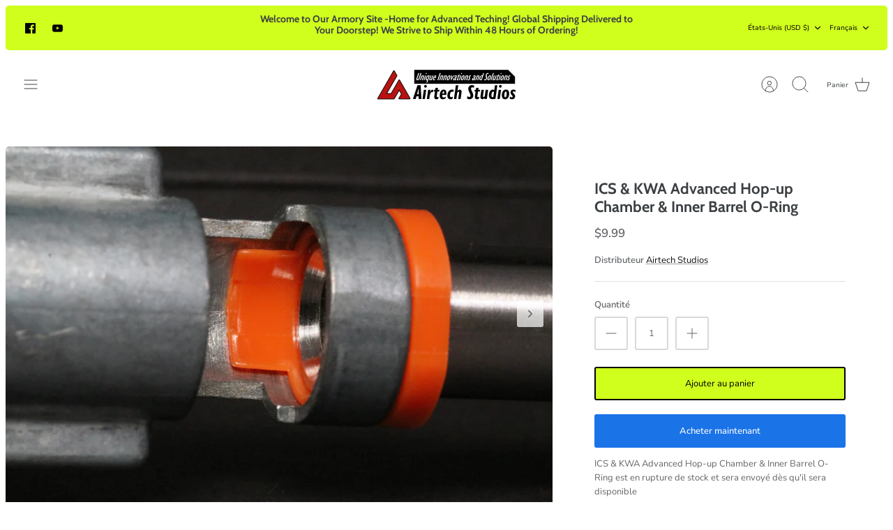

--- FILE ---
content_type: text/javascript
request_url: https://www.airtechstudios.com/cdn/shop/t/13/compiled_assets/scripts.js?v=1915
body_size: -228
content:
(function(){var __sections__={};(function(){for(var i=0,s=document.getElementById("sections-script").getAttribute("data-sections").split(",");i<s.length;i++)__sections__[s[i]]=!0})(),function(){if(__sections__["related-products"])try{var loadRelatedProductsIntoSection=function(){var relatedProductsSection=document.querySelector(".related-products");if(relatedProductsSection!==null){var request=new XMLHttpRequest;request.open("GET",relatedProductsSection.dataset.url),request.onload=function(){if(request.status>=200&&request.status<300){var container=document.createElement("div");container.innerHTML=request.response,relatedProductsSection.innerHTML=container.querySelector(".related-products").innerHTML,theme.initAnimateOnScroll()}},request.send()}};document.addEventListener("shopify:section:load",function(event){document.querySelector('[data-section-id="'+event.detail.sectionId+'"].related-products')&&loadRelatedProductsIntoSection()}),loadRelatedProductsIntoSection()}catch(e){console.error(e)}}()})();
//# sourceMappingURL=/cdn/shop/t/13/compiled_assets/scripts.js.map?v=1915
